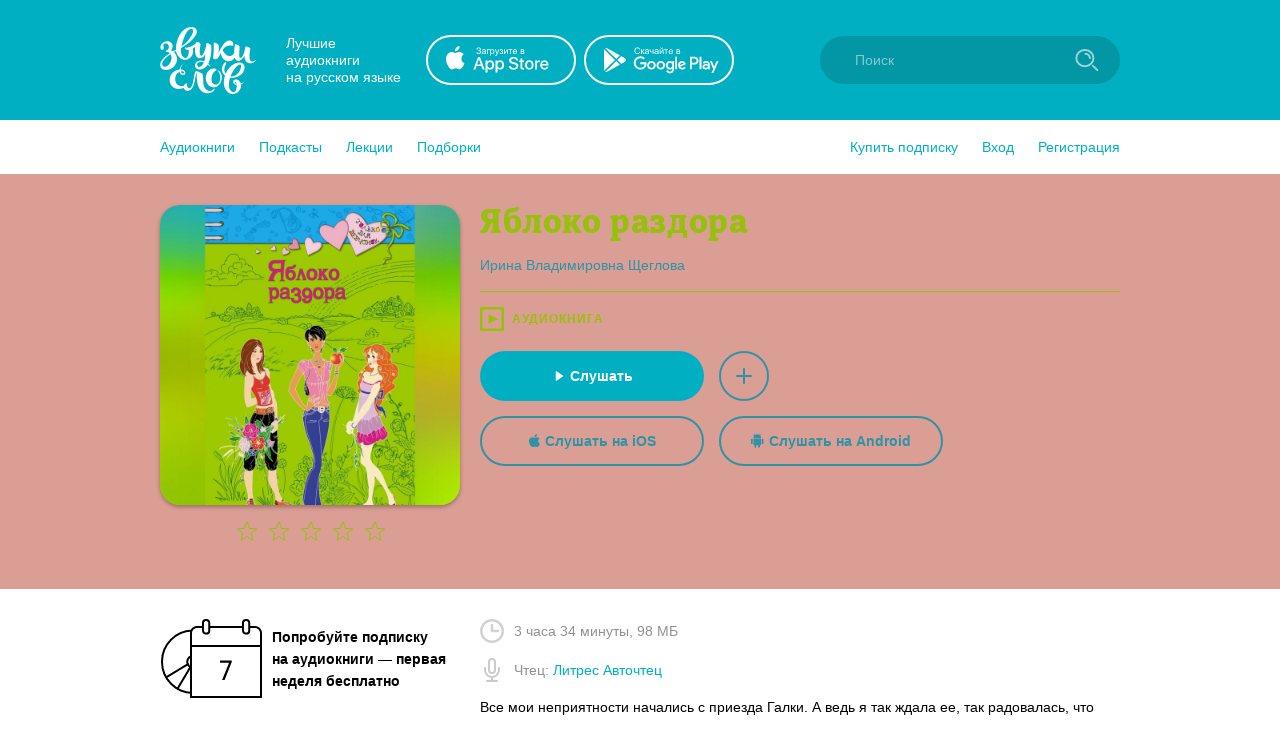

--- FILE ---
content_type: image/svg+xml
request_url: https://zvukislov.ru/static/public/icon-search_67056329.svg
body_size: 114
content:
<svg width="25" height="24" fill="none" xmlns="http://www.w3.org/2000/svg"><path d="M19.2 9.5c0 4.7-4 8.5-9 8.5-4.9 0-8.8-3.8-8.8-8.5S5.4 1 10.3 1c5 0 8.9 3.8 8.9 8.5z" stroke="#fff" stroke-width="2"/><path d="M18.6 17.5l4.7 4.5M10.8 5c2.6 0 4.7 2 4.7 4.5" stroke="#fff" stroke-width="2" stroke-linecap="round"/></svg>

--- FILE ---
content_type: image/svg+xml
request_url: https://zvukislov.ru/static/public/icon-visa-big_4f12e597.svg
body_size: 518
content:
<svg width="44" height="14" fill="none" xmlns="http://www.w3.org/2000/svg"><path fill-rule="evenodd" clip-rule="evenodd" d="M19.022 13.744h-3.54L17.698.412h3.54l-2.215 13.332zM31.854.738A8.929 8.929 0 0 0 28.68.17c-3.495 0-5.957 1.816-5.972 4.41-.029 1.916 1.762 2.98 3.102 3.618 1.37.652 1.835 1.078 1.835 1.66-.014.893-1.106 1.304-2.125 1.304-1.414 0-2.17-.212-3.322-.709l-.466-.213-.495 2.993c.83.368 2.36.695 3.948.71 3.714 0 6.132-1.788 6.16-4.553.015-1.518-.931-2.681-2.97-3.631-1.239-.61-1.997-1.022-1.997-1.646.015-.567.641-1.148 2.039-1.148a6.152 6.152 0 0 1 2.636.51l.32.142.482-2.88zM38.19.412h2.738l2.855 13.332h-3.277s-.32-1.532-.422-2h-4.545l-.743 2h-3.714L36.34 1.518C36.704.653 37.346.412 38.19.412zm-.218 4.879l-1.413 3.73H39.5c-.146-.667-.816-3.858-.816-3.858l-.248-1.149c-.104.296-.254.703-.356.977l-.11.3zM12.526.412L9.06 9.503 8.68 7.66C8.04 5.532 6.03 3.22 3.788 2.071L6.962 13.73h3.743L16.27.412h-3.743z" fill="#00579F"/><path fill-rule="evenodd" clip-rule="evenodd" d="M5.84.412H.147l-.059.27C4.53 1.787 7.472 4.453 8.681 7.66L7.443 1.533C7.239.68 6.613.44 5.84.412z" fill="#FAA61A"/></svg>